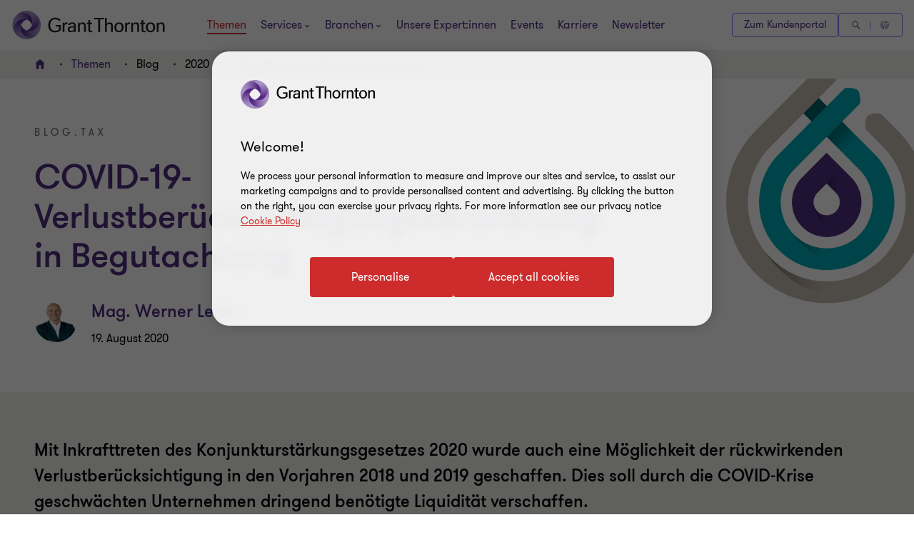

--- FILE ---
content_type: text/css
request_url: https://www.grantthornton.at/dist/v2/css-v2/component/accordion-block.css?v=3307.0.0.0
body_size: 908
content:
.accordion{word-break:break-word;padding-top:64px;padding-bottom:64px}.accordion__text{margin-bottom:32px}.accordion__text p,.accordion__text span{font-weight:var(--font-weight-normal);font-size:1.6rem;line-height:2.4rem}.accordion .sub-accordion{margin-right:-16px}.accordion__title{font-weight:var(--font-weight-semibold);font-size:2.4rem;line-height:3.6rem}.accordion__title.category-heading:not(.sectionTag):not(.exp):not(.title):not(.category):not(.fcb__title):not(.intro-title){margin:-25px 0 32px}.accordion-item{display:flex;flex-direction:column}.accordion-item p,.accordion-item span{font-weight:var(--font-weight-normal);font-size:1.6rem;line-height:2.4rem}.accordion-item__trigger{position:relative;background:#00a4b3;color:#000;padding:16px 64px 16px 16px;font-size:1.8rem;margin-bottom:16px;cursor:pointer;scroll-margin-top:calc(var(--header-height) + 128px)}.sub-accordion .accordion-item__trigger{background:rgba(0,164,179,0.2);color:#000}.accordion-item__trigger::after,.accordion-item__trigger::before{content:' ';display:block;position:absolute;width:15px;height:2px;top:33px;right:16px;border-radius:1px;background:#000;transform-origin:0% 100%;transform:translate(0, -50%) rotate(-45deg);pointer-events:none;will-change:top;transition:transform .125s ease-in-out, top .125s ease-in-out}.sub-accordion .accordion-item__trigger::after,.sub-accordion .accordion-item__trigger::before{background:#000}.accordion-item__trigger::before{transform-origin:100% 100%;transform:translate(-100%, -50%) rotate(45deg)}.accordion-item__trigger.active::after,.accordion-item__trigger.active::before{top:24px}.accordion-item__trigger.active::after{transform-origin:0% 0%;transform:translate(0, -50%) rotate(45deg)}.accordion-item__trigger.active::before{transform-origin:100% 0%;transform:translate(-100%, -50%) rotate(-45deg)}.accordion-item__trigger.active+.accordion-item__content{opacity:1}.accordion-item__text+.sub-accordion{margin-top:32px}.accordion-item__content{display:none;overflow:hidden;opacity:0;padding:16px;will-change:height;transition:opacity .125s ease-in-out}.accordion .t3-content--wide{margin-right:auto;margin-left:auto;padding-left:16px;padding-right:16px}.accordion .t3-content--wide:before,.accordion .t3-content--wide:after{content:" ";display:table}.accordion .t3-content--wide:after{clear:both}.accordion .t3-content--wide .dynamic-container,.accordion .t3-content--wide .container{width:auto;padding:0}.accordion .t3-content--wide .dynamic-container .row,.accordion .t3-content--wide .container .row{margin-left:0;margin-right:0}.accordion .t3-content--wide .dynamic-container{max-width:100%}.accordion .t3-content--wide [class*="col-"] .container .row{margin-left:-16px;margin-right:-16px}@media (max-width: 768px){.accordion .t3-content--wide{width:100%}}@media (min-width: 768px){.accordion .t3-content--wide{width:calc(100% - 64px)}}@media (min-width: 1024px){.accordion .t3-content--wide{width:calc(100% - 64px)}}@media (min-width: 1300px){.accordion .t3-content--wide{width:1172px}}@media (max-width: 767px){.accordion .sub-accordion{margin-left:-16px}}.accordion.accordion-purple .accordion-item .accordion-item__trigger{background:#2b144d;color:#fff}.accordion.accordion-purple .accordion-item .accordion-item__trigger::before,.accordion.accordion-purple .accordion-item .accordion-item__trigger::after{background:#fff}.accordion.accordion-purple .sub-accordion .accordion-item__trigger{color:#fff;background:#554370}.accordion.accordion-purple .sub-accordion .accordion-item__trigger::before,.accordion.accordion-purple .sub-accordion .accordion-item__trigger::after{background:#fff}.accordion.accordion-light{background-color:#fff}.accordion.accordion-light .accordion__items .accordion-item-wrapper .accordion-item__trigger{color:#000;font-weight:var(--font-weight-semibold);margin-bottom:0}.accordion.accordion-light .accordion__items .accordion-item-wrapper .accordion-item__trigger:after,.accordion.accordion-light .accordion__items .accordion-item-wrapper .accordion-item__trigger:before{background:#000}.accordion.accordion-light .accordion__items .accordion-item-wrapper:nth-child(odd) .accordion-item__trigger{background-color:#fff}.accordion.accordion-light .accordion__items .accordion-item-wrapper:nth-child(even) .accordion-item__trigger{background-color:#f2f1ef}.t2-page .accordion.accordion-light{padding-left:32px;padding-right:32px}.accordion.accordion-spacing-top-16px{padding-top:16px}.accordion.accordion-spacing-top-32px{padding-top:32px}.accordion.accordion-spacing-top-0px{padding-top:0}.accordion.accordion-spacing-top-minus16px{padding-top:0;margin-top:-16px}.accordion.accordion-spacing-top-minus32px{padding-top:0;margin-top:-32px}.accordion.accordion-spacing-bottom-16px{padding-bottom:16px}.accordion.accordion-spacing-bottom-32px{padding-bottom:32px}.accordion.accordion-spacing-bottom-0px{padding-bottom:0}.accordion.accordion-spacing-bottom-minus16px{padding-bottom:0;margin-bottom:-16px}.accordion.accordion-spacing-bottom-minus32px{padding-bottom:0;margin-bottom:-32px}.t43-page .accordion .accordion__title.category-heading,.t44-page .accordion .accordion__title.category-heading{margin-top:0}.t45-insights-page .accordion-item p,.t45-insights-page .accordion-item span,.t45-insights-page .accordion-item .accordion-item__title,.t45-insights-page .accordion-item ul li,.t45-insights-page .accordion-item ol li,.t45-insights-page .accordion__text p,.t45-insights-page .accordion__text span,.t45-insights-page .accordion__text .accordion-item__title,.t45-insights-page .accordion__text ul li,.t45-insights-page .accordion__text ol li,.t45-insights-page .accordion-item__text p,.t45-insights-page .accordion-item__text span,.t45-insights-page .accordion-item__text .accordion-item__title,.t45-insights-page .accordion-item__text ul li,.t45-insights-page .accordion-item__text ol li{font-size:2rem;line-height:3.2rem}.t45-insights-page .t45-page--bottom .accordion.accordion-light{background-color:transparent}.t45-insights-page .t45-page--bottom .accordion .accordion-item p,.t45-insights-page .t45-page--bottom .accordion .accordion-item span,.t45-insights-page .t45-page--bottom .accordion .accordion-item .accordion-item__title,.t45-insights-page .t45-page--bottom .accordion .accordion-item ul li,.t45-insights-page .t45-page--bottom .accordion .accordion-item ol li,.t45-insights-page .t45-page--bottom .accordion .accordion__text p,.t45-insights-page .t45-page--bottom .accordion .accordion__text span,.t45-insights-page .t45-page--bottom .accordion .accordion__text .accordion-item__title,.t45-insights-page .t45-page--bottom .accordion .accordion__text ul li,.t45-insights-page .t45-page--bottom .accordion .accordion__text ol li,.t45-insights-page .t45-page--bottom .accordion .accordion-item__text p,.t45-insights-page .t45-page--bottom .accordion .accordion-item__text span,.t45-insights-page .t45-page--bottom .accordion .accordion-item__text .accordion-item__title,.t45-insights-page .t45-page--bottom .accordion .accordion-item__text ul li,.t45-insights-page .t45-page--bottom .accordion .accordion-item__text ol li{font-size:2rem;line-height:3.2rem}.t54-press-page-v2 .accordion-item p,.t54-press-page-v2 .accordion-item span,.t54-press-page-v2 .accordion-item .accordion-item__title,.t54-press-page-v2 .accordion-item ul li,.t54-press-page-v2 .accordion-item ol li,.t54-press-page-v2 .accordion__text p,.t54-press-page-v2 .accordion__text span,.t54-press-page-v2 .accordion__text .accordion-item__title,.t54-press-page-v2 .accordion__text ul li,.t54-press-page-v2 .accordion__text ol li,.t54-press-page-v2 .accordion-item__text p,.t54-press-page-v2 .accordion-item__text span,.t54-press-page-v2 .accordion-item__text .accordion-item__title,.t54-press-page-v2 .accordion-item__text ul li,.t54-press-page-v2 .accordion-item__text ol li{font-size:2rem;line-height:3.2rem}.accordion__text a:not([class*="btn"]):not(.button-vi):not(.subscribe-now):not([class*="link"]):not([class*="js-close-overlay"]),.accordion-item__text a:not([class*="btn"]):not(.button-vi):not(.subscribe-now):not([class*="link"]):not([class*="js-close-overlay"]){text-decoration:underline;text-underline-offset:.18em}

/*# sourceMappingURL=accordion-block.css.map */


--- FILE ---
content_type: text/css
request_url: https://www.grantthornton.at/dist/v2/css-v2/component/contact-widget-overlay.css?v=3307.0.0.0
body_size: 1437
content:
.dynamic-popup__overlay{--dynamic-popup-background: #4f2d7f;--dynamic-popup-tag-color: #fff;--dynamic-popup-title-color: #fff;--dynamic-popup-descriptions-color: #fff;position:fixed;z-index:11;max-height:calc(100vh - (var(--header-height) + 4rem + 3.2rem));display:none;box-sizing:border-box;width:100%;background:var(--dynamic-popup-background, #4f2d7f);border-radius:24px;box-shadow:0px 4px 32px 0px rgba(43,20,77,0.32);right:0;bottom:0;left:0}@media (max-width: 479px){.dynamic-popup__overlay{border-radius:24px 24px 0 0}}@media (min-width: 768px){.dynamic-popup__overlay{width:40rem;right:40px;bottom:40px;left:auto}}.dynamic-popup__overlay:has(.iframe-block).bg-inverse__purple{--dynamic-popup-background: #fff;--dynamic-popup-tag-color: #000;--dynamic-popup-title-color: #000;--dynamic-popup-descriptions-color: #000}.dynamic-popup__overlay:has(.iframe-block) .dynamic-popup__contents{padding-right:0;overflow:hidden}@media (max-width: 767px){.dynamic-popup__overlay:has(.iframe-block) .dynamic-popup__contents iframe{width:100%}}@media only screen and (min-width: 769px) and (max-height: 900px){.dynamic-popup__overlay:has(.iframe-block) .dynamic-popup__contents iframe{height:100%}}@media (min-width: 768px){.dynamic-popup__overlay.no-subscribe__form{border-radius:24px 24px 96px 24px}}@media (min-width: 768px){.dynamic-popup__overlay.left{right:auto;left:40px}}.dynamic-popup__overlay .EPiServerForms{margin:0;padding:0}.dynamic-popup__overlay .EPiServerForms .Form__Title{font-weight:var(--gt-subtitle--font-weight, var(--font-weight-bold))}@media (min-width: 1200px){.dynamic-popup__overlay .EPiServerForms .Form__Title{font-size:var(--gt-subtitle--font-size, 3.4rem);line-height:var(--gt-subtitle--line-height, 4rem)}}@media (max-width: 1199px){.dynamic-popup__overlay .EPiServerForms .Form__Title{font-size:var(--gt-subtitle--font-size-mobile, 2.4rem);line-height:var(--gt-subtitle--line-height-mobile, 3.2rem)}}.dynamic-popup__overlay .EPiServerForms .Form__scroll-container{max-height:none}.dynamic-popup__overlay .dynamic-container{max-width:100%;padding:0}.dynamic-popup__overlay.bg-inverse__white{--dynamic-popup-background: #fff;--dynamic-popup-tag-color: #666;--dynamic-popup-title-color: #000;--dynamic-popup-descriptions-color: #000}.dynamic-popup__overlay.bg-inverse__white .EPiServerForms .FormStep__Description,.dynamic-popup__overlay.bg-inverse__white .EPiServerForms .Form__Description{--dynamic-popup-descriptions-color: #000}.dynamic-popup__overlay.bg-inverse__white .EPiServerForms .file-item{--form-field-label-text-color: #000}.dynamic-popup__overlay.bg-inverse__white .EPiServerForms .file-item img{filter:invert(0)}.dynamic-popup__overlay.bg-inverse__purple .dynamic-popup__contents a{--dynamic-popup-link-color: #fff;--dynamic-popup-link-hover-color: #ce2c2c}.dynamic-popup__overlay.bg-inverse__purple .marketo-embed-form button.mktoButton{border-radius:4px;padding:1.4rem 4rem 1.4rem 4.6rem;cursor:pointer;position:relative;font-size:1.6rem;border:0.2rem solid #ce2c2c;font-weight:400;display:inline-flex;vertical-align:middle;transition:all 0.3s linear;color:var(--button-vi-text-color, #ce2c2c);justify-content:center;text-decoration:none;padding:1.5rem 4.6rem;background:transparent;z-index:0;--svg-animate-duration-2nd-out: 0.6s;align-items:center;border-color:#fff;background:transparent;color:var(--button-vi-text-color, #fff);overflow:hidden}@media (max-width: 479px){.dynamic-popup__overlay.bg-inverse__purple .marketo-embed-form button.mktoButton{width:100%;box-sizing:border-box;padding:1.4rem 3.2rem}}.dynamic-popup__overlay.bg-inverse__purple .marketo-embed-form button.mktoButton .svg-animation-vi{width:3rem;min-width:3rem;height:2.4rem;--svg-animate-duration: 0.3s;--svg-animate-delay: 0s;display:inline-flex;vertical-align:middle;pointer-events:none}@media (hover: none){.dynamic-popup__overlay.bg-inverse__purple .marketo-embed-form button.mktoButton{outline:none}}@media (hover: hover) and (pointer: fine){.dynamic-popup__overlay.bg-inverse__purple .marketo-embed-form button.mktoButton{cursor:pointer}.dynamic-popup__overlay.bg-inverse__purple .marketo-embed-form button.mktoButton:hover,.dynamic-popup__overlay.bg-inverse__purple .marketo-embed-form button.mktoButton:active,.dynamic-popup__overlay.bg-inverse__purple .marketo-embed-form button.mktoButton:focus-visible{text-decoration:none}.dynamic-popup__overlay.bg-inverse__purple .marketo-embed-form button.mktoButton:hover .button-vi-text,.dynamic-popup__overlay.bg-inverse__purple .marketo-embed-form button.mktoButton:active .button-vi-text,.dynamic-popup__overlay.bg-inverse__purple .marketo-embed-form button.mktoButton:focus-visible .button-vi-text{transform:translate3d(0, 0, 0)}.dynamic-popup__overlay.bg-inverse__purple .marketo-embed-form button.mktoButton:hover .svg-animation-vi,.dynamic-popup__overlay.bg-inverse__purple .marketo-embed-form button.mktoButton:active .svg-animation-vi,.dynamic-popup__overlay.bg-inverse__purple .marketo-embed-form button.mktoButton:focus-visible .svg-animation-vi{--svg-animate-delay: 0.3s;--svg-animate-name: svg-animate;--svg-animate-name2: svg-animate2;--svg-animate-duration: 1s;opacity:1}@supports not (d: path("M0 0")){.dynamic-popup__overlay.bg-inverse__purple .marketo-embed-form button.mktoButton:hover .svg-animation-vi,.dynamic-popup__overlay.bg-inverse__purple .marketo-embed-form button.mktoButton:active .svg-animation-vi,.dynamic-popup__overlay.bg-inverse__purple .marketo-embed-form button.mktoButton:focus-visible .svg-animation-vi{translate:var(--fallback-translate-safari) 0}}}.dynamic-popup__overlay.bg-inverse__purple .marketo-embed-form button.mktoButton .button-vi-text{color:var(--button-vi-text-color, #fff);display:inline-flex;vertical-align:middle;font-size:1.6rem}@media (max-width: 479px){.dynamic-popup__overlay.bg-inverse__purple .marketo-embed-form button.mktoButton{padding-top:1.3rem;padding-bottom:1.3rem}}.dynamic-popup__overlay.bg-inverse__purple .marketo-embed-form button.mktoButton .button-vi-text{transition:all .5s ease-in-out}.dynamic-popup__overlay.bg-inverse__purple .marketo-embed-form button.mktoButton::after{content:' ';position:absolute;z-index:-1;left:0;display:block;height:100%;width:0;background:#ce2c2c;top:50%;transform:translateY(-50%);pointer-events:none;opacity:0;transition:opacity 0s var(--svg-animate-duration-2nd-out);animation:secondary-button-animate-out var(--svg-animate-duration-2nd-out) ease forwards}@media (hover: none){.dynamic-popup__overlay.bg-inverse__purple .marketo-embed-form button.mktoButton{outline:none}}@media (hover: hover) and (pointer: fine){.dynamic-popup__overlay.bg-inverse__purple .marketo-embed-form button.mktoButton{cursor:pointer}.dynamic-popup__overlay.bg-inverse__purple .marketo-embed-form button.mktoButton:hover::after,.dynamic-popup__overlay.bg-inverse__purple .marketo-embed-form button.mktoButton:active::after,.dynamic-popup__overlay.bg-inverse__purple .marketo-embed-form button.mktoButton:focus-visible::after{opacity:1;transition:opacity 0s 0s;animation:secondary-button-animate var(--svg-animate-duration-2nd-out) ease forwards}}.dynamic-popup__overlay.bg-inverse__purple .marketo-embed-form button.mktoButton::after{background:#fff}@media (hover: none){.dynamic-popup__overlay.bg-inverse__purple .marketo-embed-form button.mktoButton{outline:none}}@media (hover: hover) and (pointer: fine){.dynamic-popup__overlay.bg-inverse__purple .marketo-embed-form button.mktoButton{cursor:pointer}.dynamic-popup__overlay.bg-inverse__purple .marketo-embed-form button.mktoButton:hover,.dynamic-popup__overlay.bg-inverse__purple .marketo-embed-form button.mktoButton:active,.dynamic-popup__overlay.bg-inverse__purple .marketo-embed-form button.mktoButton:focus-visible{color:var(--button-vi-text-hover-color, #4f2d7f)}}.dynamic-popup__overlay.bg-inverse__purple .floating-label input[type="date"]::-webkit-calendar-picker-indicator{filter:invert(100%)}.dynamic-popup__overlay .js-overlay-cta{margin-top:16px;align-self:flex-start}.dynamic-popup__overlay .dynamic-popup__container{position:relative;padding:48px 32px 32px;display:flex;flex-direction:column;max-height:calc(100vh - (var(--header-height) + 4rem + 3.2rem))}@media (min-width: 768px){.dynamic-popup__overlay .dynamic-popup__container{padding-top:56px}}.dynamic-popup__overlay .dynamic-popup__header{flex-shrink:0}.dynamic-popup__overlay .c-widget__close{position:absolute;top:-24px;right:24px;--social-icon-width: 48px;--social-icon-height: 48px;--social-icon-svg-width: 24px;--social-icon-svg-height: 24px;z-index:11;cursor:pointer;border:none;background:none}.dynamic-popup__overlay .c-widget__close .social-icon__vi{transition:all .3s 0s cubic-bezier(0.4, 0, 0.2, 1)}.dynamic-popup__overlay .c-widget__close:hover .social-icon__vi{background-color:var(--social-icon-hover-bg, #2b144d);color:var(--social-icon-hover-color, #fff);transform:scale(1.1)}.dynamic-popup__overlay .dynamic-popup__tag{color:var(--dynamic-popup-tag-color, #fff);margin-bottom:8px}.dynamic-popup__overlay .dynamic-popup__title{color:var(--dynamic-popup-title-color, #fff);margin-bottom:8px}.dynamic-popup__overlay .dynamic-popup__descriptions{color:var(--dynamic-popup-descriptions-color, #fff);margin-bottom:16px;margin-top:0}.dynamic-popup__overlay .dynamic-popup__contents{overflow:auto;padding-right:24px}.dynamic-popup__overlay .dynamic-popup__contents::-webkit-scrollbar{width:.3rem;height:.3rem;background:#f2f0ee}.dynamic-popup__overlay .dynamic-popup__contents::-webkit-scrollbar-thumb{background-clip:padding-box;border-radius:100px;background-color:#a06dff}.dynamic-popup__overlay .dynamic-popup__contents a{color:var(--dynamic-popup-link-color, #ce2c2c);text-decoration:underline;text-underline-offset:.18em}@media (hover: none){.dynamic-popup__overlay .dynamic-popup__contents a{outline:none}}@media (hover: hover) and (pointer: fine){.dynamic-popup__overlay .dynamic-popup__contents a{cursor:pointer}.dynamic-popup__overlay .dynamic-popup__contents a:hover,.dynamic-popup__overlay .dynamic-popup__contents a:active,.dynamic-popup__overlay .dynamic-popup__contents a:focus-visible{color:var(--dynamic-popup-link-hover-color, #ce2c2c);text-decoration:none}}.dynamic-popup__overlay .epi-form-row .block.narrow{margin:0;float:none;width:100%}.dynamic-popup__overlay .epi-form-row:first-child .block.narrow:last-child{margin-top:-16px}

/*# sourceMappingURL=contact-widget-overlay.css.map */


--- FILE ---
content_type: text/javascript
request_url: https://www.grantthornton.at/dist/v2/js-v2/modules/GTAccordion.js?v=3307.0.0.0
body_size: -315
content:
GT.Accordion=function(t,e){var n=e.settings,o=this;$(t).on("click",n.triggerSelector,function(t){o.itemSwitchHandler(t,n)}),$(t).on("keypress",n.triggerSelector,function(t){" "!==t.key&&"Enter"!==t.key||(t.preventDefault(),o.itemSwitchHandler(t,n))})},GT.Accordion.prototype.itemSwitchHandler=function(t,e){t.preventDefault();var o=$(t.target),r=$(t.target).attr("scrollTop"),t=o.parent().parent().parent();o.toggleClass("active"),t.find(e.triggerSelector).not(o).removeClass("active"),t.find(e.containerSelector).not(o.next(e.containerSelector)).stop(!0,!0).slideUp(225),o.next(e.containerSelector).stop(!0,!0).slideToggle(225,function(){var t,e,n;o.hasClass("active")&&!0===r&&(t=$(window).width()<=768?70:8,n=e=null,e=$("html, body"),n=o.offset().top-t,e.animate({scrollTop:n},225)),o.hasClass("active")?o.attr("aria-expanded",!0):o.attr("aria-expanded",!1),o[0]?.scrollIntoView({behavior:"smooth",block:"start"})})};var listDetailLocation=[];"undefined"==typeof isV1GT&&GT.domContentLoadedFncList.push(function(){[{elm:".accordion",settings:{containerSelector:".accordion-item__content",triggerSelector:".accordion-item__trigger"}}].map(function(t){t.elm.length&&new GT.Accordion(t.elm,t)})});

--- FILE ---
content_type: text/javascript
request_url: https://www.grantthornton.at/dist/v2/js-v2/modules/GTContactWidgetOverlay.js?v=3307.0.0.0
body_size: 1160
content:
var GTContactWidgetOverlay;GT.GTContactWidgetOverlay=function(t){var e=$(t),a=(this.$element=e,this.cwPercent=e.data("percent"),this.fadeout=e.data("fadeout"),this.intervalId=null,this.focus=!0,e.data("cwkey")),a=(this.cwStorageKey="c-widget_overlay-"+a,this.cwFormsubmitKey="c-widget_overlay_submit_"+a,this.maxSubmitFormAllowed=t.data("max-submit-allowed"),this.cwGlobalFormsubmittedKey="c-widget_overlay_submitted",this.isFooterOverlay=0<=this.cwStorageKey.indexOf("footer-overlay"),this.isFooterOverlay?(!this.cwPercent||this.cwPercent<=0)&&(this.cwPercent=0):(!this.cwPercent||this.cwPercent<=0)&&(this.cwPercent=50),this.cwMaxApperance=0<=e.data("numberofpage")?e.data("numberofpage"):3,e.data("session")),t=(this.cwSessionDuration=60*(a=!a||a<=0?24:a)*60*1e3,e.data("ignored"));this.cwIgnoreDuration=864e5*(t=!t||t<=0?365:t),this.ignoreCase=this.isFooterOverlay&&document.querySelector(".t5-page__contents, .t43-page, .t44-page, .event-details-page-v2"),this.init()},GT.GTContactWidgetOverlay.prototype.cwGetScrollPercent=function(){return $(window).scrollTop()/($(document).height()-$(window).height()-$("footer").outerHeight())*100},GT.GTContactWidgetOverlay.prototype.onScrollHandler=function(t){var e=GTContactWidgetOverlay,a=e.cwGetScrollPercent();(a<0||a>=e.cwPercent)&&(delete GT.listFunctionsTriggerInScrollEvent.GTContactWidgetOverlay,e.appear())},GT.GTContactWidgetOverlay.prototype.init=function(){var t,e,a=this.getState(this.cwFormsubmitKey);a&&a.ignored||this.ignoreCase||((a=this.getState(this.cwStorageKey))||(a=this.defaultState(),this.saveState(a,this.cwStorageKey)),t=this.getState(this.cwGlobalFormsubmittedKey),this.maxSubmitFormAllowed||(this.maxSubmitFormAllowed=3),e=parseInt(this.maxSubmitFormAllowed),t&&parseInt(t)>=e||a.ignored||(GTContactWidgetOverlay=this,0===$(window).scrollTop()&&0===this.cwPercent?this.appear():GT.listFunctionsTriggerInScrollEvent.GTContactWidgetOverlay=GTContactWidgetOverlay.onScrollHandler,this.bindEvent()))},GT.GTContactWidgetOverlay.prototype.bindEvent=function(){var a=this,t=a.$element.find(".c-widget__close");function e(t){let e=$(t.target.closest(".c-widget__overlay"));e.removeClass("go"),e.hide(),a.isFooterOverlay&&((t=a.getState(a.cwStorageKey)).ignored=!0,a.saveState(t,a.cwStorageKey))}t.on("click",function(t){e(t)}),t.on("keydown",function(t){13==t.keyCode&&e(t)});let o=a.getState(a.cwGlobalFormsubmittedKey),r=(o=o||0,0);"undefined"!=typeof $$epiforms&&($$epiforms(".EPiServerForms").on("formsSubmitted",function(t){var e;this.closest(".c-widget__body")&&(e=(e=a.getState(a.cwFormsubmitKey))||a.defaultState(),a.setExpireState(e),a.saveState(e,a.cwFormsubmitKey),r=parseInt(o)+1,a.saveState(r,a.cwGlobalFormsubmittedKey))}),document.querySelectorAll('.contactwidgetoverlayblock .c-widget__body .EPiServerForms input[placeholder=""]',".contactwidgetoverlayblock .c-widget__body .EPiServerForms textarea[placeholder='']").length&&document.querySelectorAll(".contactwidgetoverlayblock .c-widget__body .EPiServerForms input",".contactwidgetoverlayblock .c-widget__body .EPiServerForms textarea").forEach(function(t){let e=t.closest(".Form__Element");if(e){let t=e.querySelector("label");t&&(t.style.display="block")}})),window.MktoForms2&&window.MktoForms2.whenReady(function(t){t.onSuccess(function(){var t=a.$element;t&&t.hasClass("c-widget__overlay")&&(t=(t=a.getState(a.cwFormsubmitKey))||a.defaultState(),a.setExpireState(t),a.saveState(t,a.cwFormsubmitKey),r=parseInt(o)+1,a.saveState(r,a.cwGlobalFormsubmittedKey))})})},GT.GTContactWidgetOverlay.prototype.defaultState=function(t){return{expiredOn:(new Date).getTime()+this.cwSessionDuration,appearance:0}},GT.GTContactWidgetOverlay.prototype.setExpireState=function(t){t.expiredOn=(new Date).getTime()+this.cwIgnoreDuration,t.ignored=!0},GT.GTContactWidgetOverlay.prototype.appear=function(){var t=this,e=t.getState(t.cwStorageKey);(e=e||t.defaultState()).appearance=e.appearance+1,e.appearance>=t.cwMaxApperance&&t.setExpireState(e),t.$element.addClass("animated fadeInUpShort delay-250"),t.$element.show(),t.$element.addClass("go"),t.saveState(e,t.cwStorageKey),t.counterFadeout(),t.focusFadeout(),GT.wWidth<960&&((e=document.querySelector(".footer-overlay"))&&(t=".footer-overlay {transform: translate(0,0)} #whatsapp_chat_widget #wa-widget-send-button { margin-bottom: "+(e.clientHeight+32)+"px; }",e=document.createElement("style"),document.body.appendChild(e),e.appendChild(document.createTextNode(t))))},GT.GTContactWidgetOverlay.prototype.saveState=function(t,e){t&&(t=JSON.stringify(t),localStorage.setItem(e,t))},GT.GTContactWidgetOverlay.prototype.getState=function(t){var e=localStorage.getItem(t);return e?(e=JSON.parse(e)).expiredOn&&e.expiredOn<(new Date).getTime()?(localStorage.removeItem(t),null):e:null},GT.GTContactWidgetOverlay.prototype.focusFadeout=function(){var t=this,e=t.$element;0<e.attr("data-fadeout")&&$("body").on("focus",".c-widget__overlay input, .c-widget__overlay textarea, .c-widget__overlay select, .c-widget__overlay button",function(){clearInterval(t.intervalId),e.attr("data-fadeout",t.fadeout)}).on("focusout",".c-widget__overlay input, .c-widget__overlay textarea, .c-widget__overlay select, .c-widget__overlay button",function(){t.counterFadeout()})},GT.GTContactWidgetOverlay.prototype.counterFadeout=function(){var e,a=this,o=a.$element;0<o.attr("data-fadeout")&&!this.isFooterOverlay&&(e=0,a.intervalId=setInterval(function(){e++;var t=parseInt(a.fadeout-e);o.attr("data-fadeout",t),e==a.fadeout&&(clearInterval(a.intervalId),o.removeClass("go"),o.hide())},1e3))},GT.domContentLoadedFncList.push(function(){"undefined"==typeof isV1GT&&(GT.GTContactWidgetOverlay=new GT.GTContactWidgetOverlay($(".js-contact-widget-overlay")))});